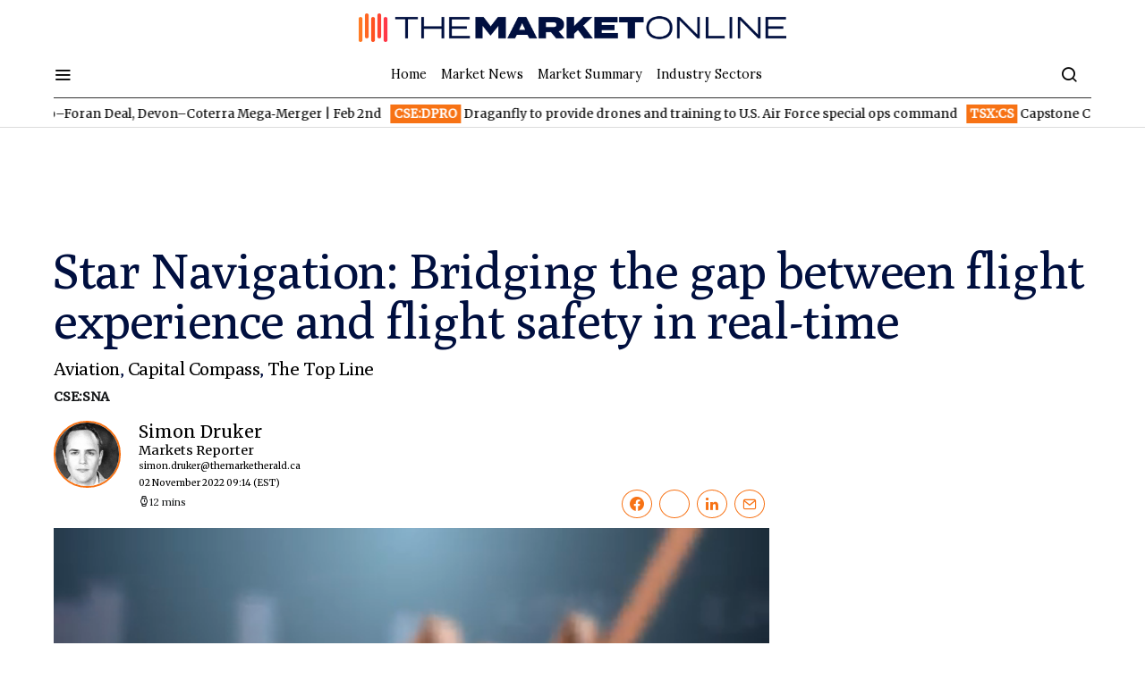

--- FILE ---
content_type: text/html; charset=utf-8
request_url: https://www.google.com/recaptcha/api2/aframe
body_size: 224
content:
<!DOCTYPE HTML><html><head><meta http-equiv="content-type" content="text/html; charset=UTF-8"></head><body><script nonce="5lD5gQ6UUt_VVKX7ijcgdA">/** Anti-fraud and anti-abuse applications only. See google.com/recaptcha */ try{var clients={'sodar':'https://pagead2.googlesyndication.com/pagead/sodar?'};window.addEventListener("message",function(a){try{if(a.source===window.parent){var b=JSON.parse(a.data);var c=clients[b['id']];if(c){var d=document.createElement('img');d.src=c+b['params']+'&rc='+(localStorage.getItem("rc::a")?sessionStorage.getItem("rc::b"):"");window.document.body.appendChild(d);sessionStorage.setItem("rc::e",parseInt(sessionStorage.getItem("rc::e")||0)+1);localStorage.setItem("rc::h",'1770070514195');}}}catch(b){}});window.parent.postMessage("_grecaptcha_ready", "*");}catch(b){}</script></body></html>

--- FILE ---
content_type: text/vtt
request_url: https://cdn.jwplayer.com/strips/8Zo0wk5L-120.vtt
body_size: 565
content:
WEBVTT

00:00.000 --> 00:12.631
8Zo0wk5L-120.jpg#xywh=0,0,120,67

00:12.631 --> 00:25.262
8Zo0wk5L-120.jpg#xywh=120,0,120,67

00:25.262 --> 00:37.894
8Zo0wk5L-120.jpg#xywh=240,0,120,67

00:37.894 --> 00:50.525
8Zo0wk5L-120.jpg#xywh=360,0,120,67

00:50.525 --> 01:03.157
8Zo0wk5L-120.jpg#xywh=0,67,120,67

01:03.157 --> 01:15.788
8Zo0wk5L-120.jpg#xywh=120,67,120,67

01:15.788 --> 01:28.420
8Zo0wk5L-120.jpg#xywh=240,67,120,67

01:28.420 --> 01:41.051
8Zo0wk5L-120.jpg#xywh=360,67,120,67

01:41.051 --> 01:53.683
8Zo0wk5L-120.jpg#xywh=0,134,120,67

01:53.683 --> 02:06.314
8Zo0wk5L-120.jpg#xywh=120,134,120,67

02:06.314 --> 02:18.946
8Zo0wk5L-120.jpg#xywh=240,134,120,67

02:18.946 --> 02:31.577
8Zo0wk5L-120.jpg#xywh=360,134,120,67

02:31.577 --> 02:44.209
8Zo0wk5L-120.jpg#xywh=0,201,120,67

02:44.209 --> 02:56.840
8Zo0wk5L-120.jpg#xywh=120,201,120,67

02:56.840 --> 03:09.472
8Zo0wk5L-120.jpg#xywh=240,201,120,67

03:09.472 --> 03:22.103
8Zo0wk5L-120.jpg#xywh=360,201,120,67

03:22.103 --> 03:34.734
8Zo0wk5L-120.jpg#xywh=0,268,120,67

03:34.734 --> 03:47.366
8Zo0wk5L-120.jpg#xywh=120,268,120,67

03:47.366 --> 03:59.997
8Zo0wk5L-120.jpg#xywh=240,268,120,67

03:59.997 --> 04:12.629
8Zo0wk5L-120.jpg#xywh=360,268,120,67

04:12.629 --> 04:25.260
8Zo0wk5L-120.jpg#xywh=0,335,120,67

04:25.260 --> 04:37.892
8Zo0wk5L-120.jpg#xywh=120,335,120,67

04:37.892 --> 04:50.523
8Zo0wk5L-120.jpg#xywh=240,335,120,67

04:50.523 --> 05:03.155
8Zo0wk5L-120.jpg#xywh=360,335,120,67

05:03.155 --> 05:15.786
8Zo0wk5L-120.jpg#xywh=0,402,120,67

05:15.786 --> 05:28.418
8Zo0wk5L-120.jpg#xywh=120,402,120,67

05:28.418 --> 05:41.049
8Zo0wk5L-120.jpg#xywh=240,402,120,67

05:41.049 --> 05:53.681
8Zo0wk5L-120.jpg#xywh=360,402,120,67

05:53.681 --> 06:06.312
8Zo0wk5L-120.jpg#xywh=0,469,120,67

06:06.312 --> 06:18.944
8Zo0wk5L-120.jpg#xywh=120,469,120,67

06:18.944 --> 06:31.575
8Zo0wk5L-120.jpg#xywh=240,469,120,67

06:31.575 --> 06:44.206
8Zo0wk5L-120.jpg#xywh=360,469,120,67

06:44.206 --> 06:56.838
8Zo0wk5L-120.jpg#xywh=0,536,120,67

06:56.838 --> 07:09.469
8Zo0wk5L-120.jpg#xywh=120,536,120,67

07:09.469 --> 07:22.101
8Zo0wk5L-120.jpg#xywh=240,536,120,67

07:22.101 --> 07:34.732
8Zo0wk5L-120.jpg#xywh=360,536,120,67

07:34.732 --> 07:47.364
8Zo0wk5L-120.jpg#xywh=0,603,120,67

07:47.364 --> 07:59.995
8Zo0wk5L-120.jpg#xywh=120,603,120,67

07:59.995 --> 08:12.627
8Zo0wk5L-120.jpg#xywh=240,603,120,67

08:12.627 --> 08:25.258
8Zo0wk5L-120.jpg#xywh=360,603,120,67

08:25.258 --> 08:37.890
8Zo0wk5L-120.jpg#xywh=0,670,120,67

08:37.890 --> 08:50.521
8Zo0wk5L-120.jpg#xywh=120,670,120,67

08:50.521 --> 09:03.153
8Zo0wk5L-120.jpg#xywh=240,670,120,67

09:03.153 --> 09:15.784
8Zo0wk5L-120.jpg#xywh=360,670,120,67

09:15.784 --> 09:28.416
8Zo0wk5L-120.jpg#xywh=0,737,120,67

09:28.416 --> 09:41.047
8Zo0wk5L-120.jpg#xywh=120,737,120,67

09:41.047 --> 09:53.678
8Zo0wk5L-120.jpg#xywh=240,737,120,67

09:53.678 --> 10:06.310
8Zo0wk5L-120.jpg#xywh=360,737,120,67

10:06.310 --> 10:18.941
8Zo0wk5L-120.jpg#xywh=0,804,120,67

10:18.941 --> 10:31.573
8Zo0wk5L-120.jpg#xywh=120,804,120,67

10:31.573 --> 10:44.204
8Zo0wk5L-120.jpg#xywh=240,804,120,67

10:44.204 --> 10:56.836
8Zo0wk5L-120.jpg#xywh=360,804,120,67

10:56.836 --> 11:09.467
8Zo0wk5L-120.jpg#xywh=0,871,120,67

11:09.467 --> 11:22.099
8Zo0wk5L-120.jpg#xywh=120,871,120,67

11:22.099 --> 11:34.730
8Zo0wk5L-120.jpg#xywh=240,871,120,67

11:34.730 --> 11:47.362
8Zo0wk5L-120.jpg#xywh=360,871,120,67

11:47.362 --> 11:59.993
8Zo0wk5L-120.jpg#xywh=0,938,120,67

11:59.993 --> 12:12.625
8Zo0wk5L-120.jpg#xywh=120,938,120,67

12:12.625 --> 12:25.256
8Zo0wk5L-120.jpg#xywh=240,938,120,67

12:25.256 --> 12:37.888
8Zo0wk5L-120.jpg#xywh=360,938,120,67

12:37.888 --> 12:50.519
8Zo0wk5L-120.jpg#xywh=0,1005,120,67

12:50.519 --> 13:03.150
8Zo0wk5L-120.jpg#xywh=120,1005,120,67

13:03.150 --> 13:15.782
8Zo0wk5L-120.jpg#xywh=240,1005,120,67

13:15.782 --> 13:28.413
8Zo0wk5L-120.jpg#xywh=360,1005,120,67

13:28.413 --> 13:41.045
8Zo0wk5L-120.jpg#xywh=0,1072,120,67

13:41.045 --> 13:53.676
8Zo0wk5L-120.jpg#xywh=120,1072,120,67

13:53.676 --> 14:06.308
8Zo0wk5L-120.jpg#xywh=240,1072,120,67

14:06.308 --> 14:18.939
8Zo0wk5L-120.jpg#xywh=360,1072,120,67

14:18.939 --> 14:31.571
8Zo0wk5L-120.jpg#xywh=0,1139,120,67

14:31.571 --> 14:44.202
8Zo0wk5L-120.jpg#xywh=120,1139,120,67

14:44.202 --> 14:56.834
8Zo0wk5L-120.jpg#xywh=240,1139,120,67

14:56.834 --> 15:09.465
8Zo0wk5L-120.jpg#xywh=360,1139,120,67

15:09.465 --> 15:22.097
8Zo0wk5L-120.jpg#xywh=0,1206,120,67

15:22.097 --> 15:34.728
8Zo0wk5L-120.jpg#xywh=120,1206,120,67

15:34.728 --> 15:47.360
8Zo0wk5L-120.jpg#xywh=240,1206,120,67

15:47.360 --> 15:59.991
8Zo0wk5L-120.jpg#xywh=360,1206,120,67

15:59.991 --> 16:12.622
8Zo0wk5L-120.jpg#xywh=0,1273,120,67

16:12.622 --> 16:25.254
8Zo0wk5L-120.jpg#xywh=120,1273,120,67

16:25.254 --> 16:37.885
8Zo0wk5L-120.jpg#xywh=240,1273,120,67

16:37.885 --> 16:50.517
8Zo0wk5L-120.jpg#xywh=360,1273,120,67

